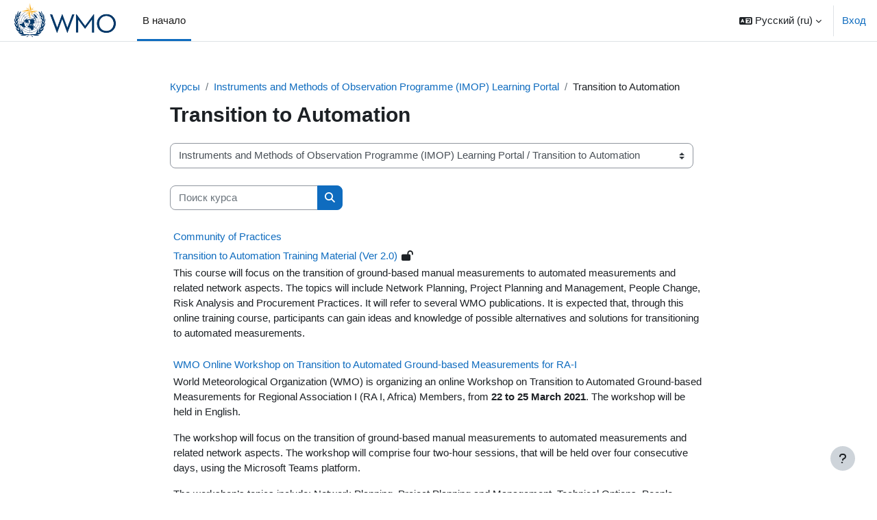

--- FILE ---
content_type: text/html; charset=utf-8
request_url: https://etrp.wmo.int/course/index.php?categoryid=91&lang=ru
body_size: 11766
content:
<!DOCTYPE html>

<html  dir="ltr" lang="ru" xml:lang="ru">
<head>
    <title>Все курсы | ETRP Moodle Site</title>
    <link rel="shortcut icon" href="https://etrp.wmo.int/theme/image.php/boost/theme/1765805371/favicon" />
    <meta http-equiv="Content-Type" content="text/html; charset=utf-8" />
<meta name="keywords" content="moodle, Все курсы | ETRP Moodle Site" />
<link rel="stylesheet" type="text/css" href="https://etrp.wmo.int/theme/yui_combo.php?rollup/3.18.1/yui-moodlesimple-min.css" /><script id="firstthemesheet" type="text/css">/** Required in order to fix style inclusion problems in IE with YUI **/</script><link rel="stylesheet" type="text/css" href="https://etrp.wmo.int/theme/styles.php/boost/1765805371_1756802886/all" />
<link rel="stylesheet" type="text/css" href="https://etrp.wmo.int/course/format/onetopic/styles.php" />
<script>
//<![CDATA[
var M = {}; M.yui = {};
M.pageloadstarttime = new Date();
M.cfg = {"wwwroot":"https:\/\/etrp.wmo.int","apibase":"https:\/\/etrp.wmo.int\/r.php\/api","homeurl":{},"sesskey":"sECCwMEcqf","sessiontimeout":"7200","sessiontimeoutwarning":1200,"themerev":"1765805371","slasharguments":1,"theme":"boost","iconsystemmodule":"core\/icon_system_fontawesome","jsrev":"1765805372","admin":"admin","svgicons":true,"usertimezone":"UTC","language":"ru","courseId":1,"courseContextId":2,"contextid":68573,"contextInstanceId":91,"langrev":1768622408,"templaterev":"1765805372","siteId":1,"userId":0};var yui1ConfigFn = function(me) {if(/-skin|reset|fonts|grids|base/.test(me.name)){me.type='css';me.path=me.path.replace(/\.js/,'.css');me.path=me.path.replace(/\/yui2-skin/,'/assets/skins/sam/yui2-skin')}};
var yui2ConfigFn = function(me) {var parts=me.name.replace(/^moodle-/,'').split('-'),component=parts.shift(),module=parts[0],min='-min';if(/-(skin|core)$/.test(me.name)){parts.pop();me.type='css';min=''}
if(module){var filename=parts.join('-');me.path=component+'/'+module+'/'+filename+min+'.'+me.type}else{me.path=component+'/'+component+'.'+me.type}};
YUI_config = {"debug":false,"base":"https:\/\/etrp.wmo.int\/lib\/yuilib\/3.18.1\/","comboBase":"https:\/\/etrp.wmo.int\/theme\/yui_combo.php?","combine":true,"filter":null,"insertBefore":"firstthemesheet","groups":{"yui2":{"base":"https:\/\/etrp.wmo.int\/lib\/yuilib\/2in3\/2.9.0\/build\/","comboBase":"https:\/\/etrp.wmo.int\/theme\/yui_combo.php?","combine":true,"ext":false,"root":"2in3\/2.9.0\/build\/","patterns":{"yui2-":{"group":"yui2","configFn":yui1ConfigFn}}},"moodle":{"name":"moodle","base":"https:\/\/etrp.wmo.int\/theme\/yui_combo.php?m\/1765805372\/","combine":true,"comboBase":"https:\/\/etrp.wmo.int\/theme\/yui_combo.php?","ext":false,"root":"m\/1765805372\/","patterns":{"moodle-":{"group":"moodle","configFn":yui2ConfigFn}},"filter":null,"modules":{"moodle-core-maintenancemodetimer":{"requires":["base","node"]},"moodle-core-notification":{"requires":["moodle-core-notification-dialogue","moodle-core-notification-alert","moodle-core-notification-confirm","moodle-core-notification-exception","moodle-core-notification-ajaxexception"]},"moodle-core-notification-dialogue":{"requires":["base","node","panel","escape","event-key","dd-plugin","moodle-core-widget-focusafterclose","moodle-core-lockscroll"]},"moodle-core-notification-alert":{"requires":["moodle-core-notification-dialogue"]},"moodle-core-notification-confirm":{"requires":["moodle-core-notification-dialogue"]},"moodle-core-notification-exception":{"requires":["moodle-core-notification-dialogue"]},"moodle-core-notification-ajaxexception":{"requires":["moodle-core-notification-dialogue"]},"moodle-core-chooserdialogue":{"requires":["base","panel","moodle-core-notification"]},"moodle-core-handlebars":{"condition":{"trigger":"handlebars","when":"after"}},"moodle-core-event":{"requires":["event-custom"]},"moodle-core-lockscroll":{"requires":["plugin","base-build"]},"moodle-core-blocks":{"requires":["base","node","io","dom","dd","dd-scroll","moodle-core-dragdrop","moodle-core-notification"]},"moodle-core-actionmenu":{"requires":["base","event","node-event-simulate"]},"moodle-core-dragdrop":{"requires":["base","node","io","dom","dd","event-key","event-focus","moodle-core-notification"]},"moodle-core_availability-form":{"requires":["base","node","event","event-delegate","panel","moodle-core-notification-dialogue","json"]},"moodle-course-categoryexpander":{"requires":["node","event-key"]},"moodle-course-util":{"requires":["node"],"use":["moodle-course-util-base"],"submodules":{"moodle-course-util-base":{},"moodle-course-util-section":{"requires":["node","moodle-course-util-base"]},"moodle-course-util-cm":{"requires":["node","moodle-course-util-base"]}}},"moodle-course-management":{"requires":["base","node","io-base","moodle-core-notification-exception","json-parse","dd-constrain","dd-proxy","dd-drop","dd-delegate","node-event-delegate"]},"moodle-course-dragdrop":{"requires":["base","node","io","dom","dd","dd-scroll","moodle-core-dragdrop","moodle-core-notification","moodle-course-coursebase","moodle-course-util"]},"moodle-form-dateselector":{"requires":["base","node","overlay","calendar"]},"moodle-form-shortforms":{"requires":["node","base","selector-css3","moodle-core-event"]},"moodle-question-searchform":{"requires":["base","node"]},"moodle-question-chooser":{"requires":["moodle-core-chooserdialogue"]},"moodle-availability_completion-form":{"requires":["base","node","event","moodle-core_availability-form"]},"moodle-availability_date-form":{"requires":["base","node","event","io","moodle-core_availability-form"]},"moodle-availability_grade-form":{"requires":["base","node","event","moodle-core_availability-form"]},"moodle-availability_group-form":{"requires":["base","node","event","moodle-core_availability-form"]},"moodle-availability_grouping-form":{"requires":["base","node","event","moodle-core_availability-form"]},"moodle-availability_profile-form":{"requires":["base","node","event","moodle-core_availability-form"]},"moodle-mod_assign-history":{"requires":["node","transition"]},"moodle-mod_customcert-rearrange":{"requires":["dd-delegate","dd-drag"]},"moodle-mod_oublog-tagselector":{"requires":["base","node","autocomplete","autocomplete-filters","autocomplete-highlighters"]},"moodle-mod_oublog-savecheck":{"requires":["base","node","io","panel","moodle-core-notification-alert"]},"moodle-mod_quiz-modform":{"requires":["base","node","event"]},"moodle-mod_quiz-questionchooser":{"requires":["moodle-core-chooserdialogue","moodle-mod_quiz-util","querystring-parse"]},"moodle-mod_quiz-toolboxes":{"requires":["base","node","event","event-key","io","moodle-mod_quiz-quizbase","moodle-mod_quiz-util-slot","moodle-core-notification-ajaxexception"]},"moodle-mod_quiz-util":{"requires":["node","moodle-core-actionmenu"],"use":["moodle-mod_quiz-util-base"],"submodules":{"moodle-mod_quiz-util-base":{},"moodle-mod_quiz-util-slot":{"requires":["node","moodle-mod_quiz-util-base"]},"moodle-mod_quiz-util-page":{"requires":["node","moodle-mod_quiz-util-base"]}}},"moodle-mod_quiz-autosave":{"requires":["base","node","event","event-valuechange","node-event-delegate","io-form","datatype-date-format"]},"moodle-mod_quiz-quizbase":{"requires":["base","node"]},"moodle-mod_quiz-dragdrop":{"requires":["base","node","io","dom","dd","dd-scroll","moodle-core-dragdrop","moodle-core-notification","moodle-mod_quiz-quizbase","moodle-mod_quiz-util-base","moodle-mod_quiz-util-page","moodle-mod_quiz-util-slot","moodle-course-util"]},"moodle-message_airnotifier-toolboxes":{"requires":["base","node","io"]},"moodle-editor_atto-editor":{"requires":["node","transition","io","overlay","escape","event","event-simulate","event-custom","node-event-html5","node-event-simulate","yui-throttle","moodle-core-notification-dialogue","moodle-editor_atto-rangy","handlebars","timers","querystring-stringify"]},"moodle-editor_atto-plugin":{"requires":["node","base","escape","event","event-outside","handlebars","event-custom","timers","moodle-editor_atto-menu"]},"moodle-editor_atto-menu":{"requires":["moodle-core-notification-dialogue","node","event","event-custom"]},"moodle-editor_atto-rangy":{"requires":[]},"moodle-report_eventlist-eventfilter":{"requires":["base","event","node","node-event-delegate","datatable","autocomplete","autocomplete-filters"]},"moodle-report_loglive-fetchlogs":{"requires":["base","event","node","io","node-event-delegate"]},"moodle-gradereport_history-userselector":{"requires":["escape","event-delegate","event-key","handlebars","io-base","json-parse","moodle-core-notification-dialogue"]},"moodle-qbank_editquestion-chooser":{"requires":["moodle-core-chooserdialogue"]},"moodle-tool_lp-dragdrop-reorder":{"requires":["moodle-core-dragdrop"]},"moodle-assignfeedback_editpdf-editor":{"requires":["base","event","node","io","graphics","json","event-move","event-resize","transition","querystring-stringify-simple","moodle-core-notification-dialog","moodle-core-notification-alert","moodle-core-notification-warning","moodle-core-notification-exception","moodle-core-notification-ajaxexception"]},"moodle-atto_accessibilitychecker-button":{"requires":["color-base","moodle-editor_atto-plugin"]},"moodle-atto_accessibilityhelper-button":{"requires":["moodle-editor_atto-plugin"]},"moodle-atto_align-button":{"requires":["moodle-editor_atto-plugin"]},"moodle-atto_bold-button":{"requires":["moodle-editor_atto-plugin"]},"moodle-atto_charmap-button":{"requires":["moodle-editor_atto-plugin"]},"moodle-atto_clear-button":{"requires":["moodle-editor_atto-plugin"]},"moodle-atto_collapse-button":{"requires":["moodle-editor_atto-plugin"]},"moodle-atto_emojipicker-button":{"requires":["moodle-editor_atto-plugin"]},"moodle-atto_emoticon-button":{"requires":["moodle-editor_atto-plugin"]},"moodle-atto_equation-button":{"requires":["moodle-editor_atto-plugin","moodle-core-event","io","event-valuechange","tabview","array-extras"]},"moodle-atto_h5p-button":{"requires":["moodle-editor_atto-plugin"]},"moodle-atto_html-codemirror":{"requires":["moodle-atto_html-codemirror-skin"]},"moodle-atto_html-button":{"requires":["promise","moodle-editor_atto-plugin","moodle-atto_html-beautify","moodle-atto_html-codemirror","event-valuechange"]},"moodle-atto_html-beautify":{},"moodle-atto_image-button":{"requires":["moodle-editor_atto-plugin"]},"moodle-atto_indent-button":{"requires":["moodle-editor_atto-plugin"]},"moodle-atto_italic-button":{"requires":["moodle-editor_atto-plugin"]},"moodle-atto_link-button":{"requires":["moodle-editor_atto-plugin"]},"moodle-atto_managefiles-button":{"requires":["moodle-editor_atto-plugin"]},"moodle-atto_managefiles-usedfiles":{"requires":["node","escape"]},"moodle-atto_media-button":{"requires":["moodle-editor_atto-plugin","moodle-form-shortforms"]},"moodle-atto_noautolink-button":{"requires":["moodle-editor_atto-plugin"]},"moodle-atto_orderedlist-button":{"requires":["moodle-editor_atto-plugin"]},"moodle-atto_recordrtc-recording":{"requires":["moodle-atto_recordrtc-button"]},"moodle-atto_recordrtc-button":{"requires":["moodle-editor_atto-plugin","moodle-atto_recordrtc-recording"]},"moodle-atto_rtl-button":{"requires":["moodle-editor_atto-plugin"]},"moodle-atto_strike-button":{"requires":["moodle-editor_atto-plugin"]},"moodle-atto_subscript-button":{"requires":["moodle-editor_atto-plugin"]},"moodle-atto_superscript-button":{"requires":["moodle-editor_atto-plugin"]},"moodle-atto_table-button":{"requires":["moodle-editor_atto-plugin","moodle-editor_atto-menu","event","event-valuechange"]},"moodle-atto_title-button":{"requires":["moodle-editor_atto-plugin"]},"moodle-atto_underline-button":{"requires":["moodle-editor_atto-plugin"]},"moodle-atto_undo-button":{"requires":["moodle-editor_atto-plugin"]},"moodle-atto_unorderedlist-button":{"requires":["moodle-editor_atto-plugin"]}}},"gallery":{"name":"gallery","base":"https:\/\/etrp.wmo.int\/lib\/yuilib\/gallery\/","combine":true,"comboBase":"https:\/\/etrp.wmo.int\/theme\/yui_combo.php?","ext":false,"root":"gallery\/1765805372\/","patterns":{"gallery-":{"group":"gallery"}}}},"modules":{"core_filepicker":{"name":"core_filepicker","fullpath":"https:\/\/etrp.wmo.int\/lib\/javascript.php\/1765805372\/repository\/filepicker.js","requires":["base","node","node-event-simulate","json","async-queue","io-base","io-upload-iframe","io-form","yui2-treeview","panel","cookie","datatable","datatable-sort","resize-plugin","dd-plugin","escape","moodle-core_filepicker","moodle-core-notification-dialogue"]},"core_comment":{"name":"core_comment","fullpath":"https:\/\/etrp.wmo.int\/lib\/javascript.php\/1765805372\/comment\/comment.js","requires":["base","io-base","node","json","yui2-animation","overlay","escape"]}},"logInclude":[],"logExclude":[],"logLevel":null};
M.yui.loader = {modules: {}};

//]]>
</script>

<!-- Global site tag (gtag.js) - Google Analytics -->
<script async src="https://www.googletagmanager.com/gtag/js?id=UA-74653053-13"></script>
<script>
  window.dataLayer = window.dataLayer || [];
  function gtag(){dataLayer.push(arguments);}
  gtag('js', new Date());

  gtag('config', 'UA-74653053-13');
</script>
    <meta name="viewport" content="width=device-width, initial-scale=1.0">
</head>
<body  id="page-course-index-category" class="format-site limitedwidth  path-course path-course-index chrome dir-ltr lang-ru yui-skin-sam yui3-skin-sam etrp-wmo-int pagelayout-coursecategory course-1 context-68573 category-91 notloggedin theme uses-drawers">
<div class="toast-wrapper mx-auto py-0 fixed-top" role="status" aria-live="polite"></div>
<div id="page-wrapper" class="d-print-block">

    <div>
    <a class="sr-only sr-only-focusable" href="#maincontent">Перейти к основному содержанию</a>
</div><script src="https://etrp.wmo.int/lib/javascript.php/1765805372/lib/polyfills/polyfill.js"></script>
<script src="https://etrp.wmo.int/theme/yui_combo.php?rollup/3.18.1/yui-moodlesimple-min.js"></script><script src="https://etrp.wmo.int/lib/javascript.php/1765805372/lib/javascript-static.js"></script>
<script>
//<![CDATA[
document.body.className += ' jsenabled';
//]]>
</script>



    <nav class="navbar fixed-top navbar-light bg-white navbar-expand" aria-label="Навигация по сайту">
        <div class="container-fluid">
            <button class="navbar-toggler aabtn d-block d-md-none px-1 my-1 border-0" data-toggler="drawers" data-action="toggle" data-target="theme_boost-drawers-primary">
                <span class="navbar-toggler-icon"></span>
                <span class="sr-only">Боковая панель</span>
            </button>
    
            <a href="https://etrp.wmo.int/" class="navbar-brand d-none d-md-flex align-items-center m-0 me-4 p-0 aabtn">
    
                    <img src="https://etrp.wmo.int/pluginfile.php/1/core_admin/logocompact/300x300/1765805371/wmo%20logo.png" class="logo me-1" alt="ETRP Moodle Site">
            </a>
                <div class="primary-navigation">
                    <nav class="moremenu navigation">
                        <ul id="moremenu-696c3ae9804de-navbar-nav" role="menubar" class="nav more-nav navbar-nav">
                                    <li data-key="home" class="nav-item" role="none" data-forceintomoremenu="false">
                                                <a role="menuitem" class="nav-link active "
                                                    href="https://etrp.wmo.int/"
                                                    
                                                    aria-current="true"
                                                    data-disableactive="true"
                                                    
                                                >
                                                    В начало
                                                </a>
                                    </li>
                            <li role="none" class="nav-item dropdown dropdownmoremenu d-none" data-region="morebutton">
                                <a class="dropdown-toggle nav-link " href="#" id="moremenu-dropdown-696c3ae9804de" role="menuitem" data-toggle="dropdown" aria-haspopup="true" aria-expanded="false" tabindex="-1">
                                    Дополнительно
                                </a>
                                <ul class="dropdown-menu dropdown-menu-left" data-region="moredropdown" aria-labelledby="moremenu-dropdown-696c3ae9804de" role="menu">
                                </ul>
                            </li>
                        </ul>
                    </nav>
                </div>
    
            <ul class="navbar-nav d-none d-md-flex my-1 px-1">
                <!-- page_heading_menu -->
                
            </ul>
    
            <div id="usernavigation" class="navbar-nav ms-auto h-100">
                    <div class="langmenu">
                        <div class="dropdown show">
                            <a href="#" role="button" id="lang-menu-toggle" data-toggle="dropdown" aria-label="Язык" aria-haspopup="true" aria-controls="lang-action-menu" class="btn dropdown-toggle">
                                <i class="icon fa fa-language fa-fw me-1" aria-hidden="true"></i>
                                <span class="langbutton">
                                    Русский ‎(ru)‎
                                </span>
                                <b class="caret"></b>
                            </a>
                            <div role="menu" aria-labelledby="lang-menu-toggle" id="lang-action-menu" class="dropdown-menu dropdown-menu-right">
                                        <a href="https://etrp.wmo.int/course/index.php?categoryid=91&amp;lang=en" class="dropdown-item ps-5" role="menuitem" 
                                                lang="en" >
                                            English ‎(en)‎
                                        </a>
                                        <a href="https://etrp.wmo.int/course/index.php?categoryid=91&amp;lang=es_es" class="dropdown-item ps-5" role="menuitem" 
                                                lang="es" >
                                            Español - España ‎(es_es)‎
                                        </a>
                                        <a href="https://etrp.wmo.int/course/index.php?categoryid=91&amp;lang=es" class="dropdown-item ps-5" role="menuitem" 
                                                lang="es" >
                                            Español - Internacional ‎(es)‎
                                        </a>
                                        <a href="https://etrp.wmo.int/course/index.php?categoryid=91&amp;lang=fr" class="dropdown-item ps-5" role="menuitem" 
                                                lang="fr" >
                                            Français ‎(fr)‎
                                        </a>
                                        <a href="#" class="dropdown-item ps-5" role="menuitem" aria-current="true"
                                                >
                                            Русский ‎(ru)‎
                                        </a>
                                        <a href="https://etrp.wmo.int/course/index.php?categoryid=91&amp;lang=ar" class="dropdown-item ps-5" role="menuitem" 
                                                lang="ar" >
                                            العربية ‎(ar)‎
                                        </a>
                                        <a href="https://etrp.wmo.int/course/index.php?categoryid=91&amp;lang=zh_cn" class="dropdown-item ps-5" role="menuitem" 
                                                lang="zh" >
                                            简体中文 ‎(zh_cn)‎
                                        </a>
                            </div>
                        </div>
                    </div>
                    <div class="divider border-start h-75 align-self-center mx-1"></div>
                
                <div class="d-flex align-items-stretch usermenu-container" data-region="usermenu">
                        <div class="usermenu">
                                <span class="login ps-2">
                                        <a href="https://etrp.wmo.int/login/index.php">Вход</a>
                                </span>
                        </div>
                </div>
                
            </div>
        </div>
    </nav>
    

<div  class="drawer drawer-left drawer-primary d-print-none not-initialized" data-region="fixed-drawer" id="theme_boost-drawers-primary" data-preference="" data-state="show-drawer-primary" data-forceopen="0" data-close-on-resize="1">
    <div class="drawerheader">
        <button
            class="btn drawertoggle icon-no-margin hidden"
            data-toggler="drawers"
            data-action="closedrawer"
            data-target="theme_boost-drawers-primary"
            data-toggle="tooltip"
            data-placement="right"
            title="Закрыть панель"
        >
            <i class="icon fa fa-xmark fa-fw " aria-hidden="true"  ></i>
        </button>
        <a
            href="https://etrp.wmo.int/"
            title="ETRP Moodle Site"
            data-region="site-home-link"
            class="aabtn text-reset d-flex align-items-center py-1 h-100 d-md-none"
        >
                        <img src="https://etrp.wmo.int/pluginfile.php/1/core_admin/logocompact/300x300/1765805371/wmo%20logo.png" class="logo py-1 h-100" alt="ETRP Moodle Site">

        </a>
        <div class="drawerheadercontent hidden">
            
        </div>
    </div>
    <div class="drawercontent drag-container" data-usertour="scroller">
                <div class="list-group">
                <a href="https://etrp.wmo.int/" class="list-group-item list-group-item-action active " aria-current="true">
                    В начало
                </a>
        </div>

    </div>
</div>
    <div id="page" data-region="mainpage" data-usertour="scroller" class="drawers   drag-container">
        <div id="topofscroll" class="main-inner">
            <div class="drawer-toggles d-flex">
            </div>
            <header id="page-header" class="header-maxwidth d-print-none">
    <div class="w-100">
        <div class="d-flex flex-wrap">
            <div id="page-navbar">
                <nav aria-label="Панель навигации">
    <ol class="breadcrumb">
                <li class="breadcrumb-item">
                    <a href="https://etrp.wmo.int/course/index.php"
                        
                        
                        
                    >
                        Курсы
                    </a>
                </li>
        
                <li class="breadcrumb-item">
                    <a href="https://etrp.wmo.int/course/index.php?categoryid=38"
                        
                        
                        
                    >
                        Instruments and Methods of Observation Programme (IMOP) Learning Portal
                    </a>
                </li>
        
                <li class="breadcrumb-item">
                    <span >
                        Transition to Automation
                    </span>
                </li>
        </ol>
</nav>
            </div>
            <div class="ms-auto d-flex">
                
            </div>
            <div id="course-header">
                
            </div>
        </div>
        <div class="d-flex align-items-center">
                    <div class="me-auto">
                        <div class="page-context-header d-flex align-items-center mb-2">
    <div class="page-header-headings">
        <h1 class="h2 mb-0">Transition to Automation</h1>
    </div>
</div>
                    </div>
            <div class="header-actions-container ms-auto" data-region="header-actions-container">
            </div>
        </div>
    </div>
</header>
            <div id="page-content" class="pb-3 d-print-block">
                <div id="region-main-box">
                    <div id="region-main">

                        <span class="notifications" id="user-notifications"></span>
                        <div role="main"><span id="maincontent"></span><span></span><div class="container-fluid tertiary-navigation" id="action_bar">
    <div class="row">
            <div class="navitem">
                <div class="urlselect text-truncate w-100">
                    <form method="post" action="https://etrp.wmo.int/course/jumpto.php" class="d-flex flex-wrap align-items-center" id="url_select_f696c3ae9772af1">
                        <input type="hidden" name="sesskey" value="sECCwMEcqf">
                            <label for="url_select696c3ae9772af2" class="sr-only">
                                Категории курсов
                            </label>
                        <select  id="url_select696c3ae9772af2" class="custom-select urlselect text-truncate w-100" name="jump"
                                 >
                                    <option value="/course/index.php?categoryid=20"  >Education and Training Programme (ETRP)</option>
                                    <option value="/course/index.php?categoryid=49"  >Education and Training Programme (ETRP) / Trainer Resources Portal</option>
                                    <option value="/course/index.php?categoryid=15"  >Education and Training Programme (ETRP) / Training of Trainers</option>
                                    <option value="/course/index.php?categoryid=70"  >Education and Training Programme (ETRP) / Training of Trainers / 2021</option>
                                    <option value="/course/index.php?categoryid=63"  >Education and Training Programme (ETRP) / Training of Trainers / 2020</option>
                                    <option value="/course/index.php?categoryid=52"  >Education and Training Programme (ETRP) / Training of Trainers / 2019</option>
                                    <option value="/course/index.php?categoryid=46"  >Education and Training Programme (ETRP) / Training of Trainers / 2018</option>
                                    <option value="/course/index.php?categoryid=41"  >Education and Training Programme (ETRP) / Training of Trainers / 2017</option>
                                    <option value="/course/index.php?categoryid=40"  >Education and Training Programme (ETRP) / Training of Trainers / 2016</option>
                                    <option value="/course/index.php?categoryid=43"  >Education and Training Programme (ETRP) / Training of Trainers / 2015</option>
                                    <option value="/course/index.php?categoryid=44"  >Education and Training Programme (ETRP) / Training of Trainers / 2014</option>
                                    <option value="/course/index.php?categoryid=45"  >Education and Training Programme (ETRP) / Training of Trainers / 2013</option>
                                    <option value="/course/index.php?categoryid=18"  >Education and Training Programme (ETRP) / Symposia on Education and Training</option>
                                    <option value="/course/index.php?categoryid=19"  >Education and Training Programme (ETRP) / Seminars on Management of RTCs and Training Institutions</option>
                                    <option value="/course/index.php?categoryid=12"  >Education and Training Programme (ETRP) / Regional Training Centres (RTCs) Activities</option>
                                    <option value="/course/index.php?categoryid=75"  >Education and Training Programme (ETRP) / Regional Training Centres (RTCs) Activities / AEMET - RTC Spain</option>
                                    <option value="/course/index.php?categoryid=110"  >Education and Training Programme (ETRP) / Regional Training Centres (RTCs) Activities / CVEM - RTC Brazil</option>
                                    <option value="/course/index.php?categoryid=50"  >Education and Training Programme (ETRP) / Regional Training Centres (RTCs) Activities / IBE - RTC Italy</option>
                                    <option value="/course/index.php?categoryid=28"  >Education and Training Programme (ETRP) / Regional Training Centres (RTCs) Activities / IMTR - RTC Kenya</option>
                                    <option value="/course/index.php?categoryid=80"  >Education and Training Programme (ETRP) / Regional Training Centres (RTCs) Activities / IRIMO - RTC Iran</option>
                                    <option value="/course/index.php?categoryid=47"  >Education and Training Programme (ETRP) / Regional Training Centres (RTCs) Activities / PAGASA - RTC Philippines</option>
                                    <option value="/course/index.php?categoryid=37"  >Education and Training Programme (ETRP) / Regional Training Centres (RTCs) Activities / PTCAM - RTC Israel</option>
                                    <option value="/course/index.php?categoryid=39"  >Education and Training Programme (ETRP) / Regional Training Centres (RTCs) Activities / RSHU - RTC Russian Federation</option>
                                    <option value="/course/index.php?categoryid=32"  >Education and Training Programme (ETRP) / ETR Partners Activities</option>
                                    <option value="/course/index.php?categoryid=77"  >Education and Training Programme (ETRP) / ETR Partners Activities / ENM - MeteoFrance</option>
                                    <option value="/course/index.php?categoryid=6"  >Education and Training Programme (ETRP) / Fellowships Programme (FEL)</option>
                                    <option value="/course/index.php?categoryid=87"  >Education and Training Programme (ETRP) / CONECT</option>
                                    <option value="/course/index.php?categoryid=48"  >Education and Training Programme (ETRP) / CALMet Moodle Courses and Conferences</option>
                                    <option value="/course/index.php?categoryid=126"  >Education and Training Programme (ETRP) / CALMet Moodle Courses and Conferences / CALMet Moodle Courses for trainers</option>
                                    <option value="/course/index.php?categoryid=107"  >Education and Training Programme (ETRP) / On-the-Job Trainers and Competency Assessors Courses</option>
                                    <option value="/course/index.php?categoryid=120"  >Education and Training Programme (ETRP) / Review of BIPs in Meteorology and Hydrology</option>
                                    <option value="/course/index.php?categoryid=60"  >Global Campus Activities</option>
                                    <option value="/course/index.php?categoryid=111"  >Global Campus Activities / Climate Change Module of MEIG Programme</option>
                                    <option value="/course/index.php?categoryid=64"  >Agrometeorology</option>
                                    <option value="/course/index.php?categoryid=61"  >Air Quality and Atmospheric Composition</option>
                                    <option value="/course/index.php?categoryid=72"  >Air Quality and Atmospheric Composition / Global Atmosphere Watch (GAW)</option>
                                    <option value="/course/index.php?categoryid=104"  >Air Quality and Atmospheric Composition / Greenhouse Gas Monitoring and Data Analysis</option>
                                    <option value="/course/index.php?categoryid=69"  >Climate Services</option>
                                    <option value="/course/index.php?categoryid=84"  >Climate Services / Quality Management Systems (QMS)</option>
                                    <option value="/course/index.php?categoryid=71"  >Climate Services / Training Package on “Strengthening the Delivery of Global and Regional Climate Services”</option>
                                    <option value="/course/index.php?categoryid=81"  >Climate Services / Regional Workshops</option>
                                    <option value="/course/index.php?categoryid=90"  >Climate Services / WMO-GCF Global Forum on Climate Science Information</option>
                                    <option value="/course/index.php?categoryid=51"  >Common Alerting Protocol (CAP)</option>
                                    <option value="/course/index.php?categoryid=54"  >Common Alerting Protocol (CAP) / CAP Courses</option>
                                    <option value="/course/index.php?categoryid=55"  >Common Alerting Protocol (CAP) / CAP Resources</option>
                                    <option value="/course/index.php?categoryid=89"  >Communicating Early Warnings and Climate Information</option>
                                    <option value="/course/index.php?categoryid=73"  >Disaster Risk Reduction (DRR)</option>
                                    <option value="/course/index.php?categoryid=112"  >Energy</option>
                                    <option value="/course/index.php?categoryid=56"  >FFGS Portal</option>
                                    <option value="/course/index.php?categoryid=22"  >Hydrology and Water Resources</option>
                                    <option value="/course/index.php?categoryid=115"  >Hydrology and Water Resources / Basic Hydrologic Sciences</option>
                                    <option value="/course/index.php?categoryid=114"  >Hydrology and Water Resources / Advanced Topics in Hydraulics and Hydrological Sciences</option>
                                    <option value="/course/index.php?categoryid=116"  >Hydrology and Water Resources / Field Hydrology Technician Courses</option>
                                    <option value="/course/index.php?categoryid=117"  >Hydrology and Water Resources / Additional Hydrology Related Courses</option>
                                    <option value="/course/index.php?categoryid=118"  >Hydrology and Water Resources / Hydrological Data Management</option>
                                    <option value="/course/index.php?categoryid=113"  >Hydrology and Water Resources / Hydrological Data Management / Hydrologic Data Exchange and Standardization</option>
                                    <option value="/course/index.php?categoryid=119"  >Hydrology and Water Resources / Hydrological Data Management / Database Management System</option>
                                    <option value="/course/index.php?categoryid=123"  >Hydrology and Water Resources / WMO HydroHub Training Portal</option>
                                    <option value="/course/index.php?categoryid=74"  >Impact Based Forecasting</option>
                                    <option value="/course/index.php?categoryid=124"  >Impact Based Forecasting / Self-paced IBFWS Courses</option>
                                    <option value="/course/index.php?categoryid=125"  >Impact Based Forecasting / Facilitated IBFWS Courses</option>
                                    <option value="/course/index.php?categoryid=38"  >Instruments and Methods of Observation Programme (IMOP) Learning Portal</option>
                                    <option value="/course/index.php?categoryid=97"  >Instruments and Methods of Observation Programme (IMOP) Learning Portal / Calibration and Traceability</option>
                                    <option value="/course/index.php?categoryid=91" selected >Instruments and Methods of Observation Programme (IMOP) Learning Portal / Transition to Automation</option>
                                    <option value="/course/index.php?categoryid=16"  >Leadership and Management Programme</option>
                                    <option value="/course/index.php?categoryid=78"  >Leadership and Management Programme / Leadership and Management Activities</option>
                                    <option value="/course/index.php?categoryid=59"  >Leadership and Management Programme / Resources for Permanent Representatives (PRs)</option>
                                    <option value="/course/index.php?categoryid=83"  >Leadership and Management Programme / Public Private Engagement (PPE) Activities</option>
                                    <option value="/course/index.php?categoryid=57"  >Marine Meteorology </option>
                                    <option value="/course/index.php?categoryid=106"  >Radar Meteorology</option>
                                    <option value="/course/index.php?categoryid=102"  >Satellite Meteorology</option>
                                    <option value="/course/index.php?categoryid=79"  >Severe Weather Forecasting</option>
                                    <option value="/course/index.php?categoryid=24"  >Severe Weather Forecasting / Severe Weather Forecasting Demonstration Project (SWFDP) </option>
                                    <option value="/course/index.php?categoryid=68"  >Severe Weather Forecasting / Severe Weather Forecasting Programme (SWFP) Courses</option>
                                    <option value="/course/index.php?categoryid=42"  >WIGOS</option>
                                    <option value="/course/index.php?categoryid=101"  >WIGOS / OSCAR/Surface Courses</option>
                                    <option value="/course/index.php?categoryid=88"  >WIS</option>
                                    <option value="/course/index.php?categoryid=62"  >WMO EC Capacity Development</option>
                        </select>
                            <noscript>
                                <input type="submit" class="btn btn-secondary ms-1" value="Применить">
                            </noscript>
                    </form>
                </div>
            </div>
            <div class="navitem">
                <div class="simplesearchform ">
                    <form autocomplete="off" action="https://etrp.wmo.int/course/search.php" method="get" accept-charset="utf-8" class="mform d-flex flex-wrap align-items-center simplesearchform">
                    <div class="input-group">
                        <label for="searchinput-696c3ae977cb3696c3ae9772af3">
                            <span class="sr-only">Поиск курса</span>
                        </label>
                        <input type="text"
                           id="searchinput-696c3ae977cb3696c3ae9772af3"
                           class="form-control"
                           placeholder="Поиск курса"
                           aria-label="Поиск курса"
                           name="search"
                           data-region="input"
                           autocomplete="off"
                           value=""
                        >
                        <div class="input-group-append">
                            <button type="submit"
                                class="btn  btn-primary search-icon"
                                
                            >
                                <i class="icon fa fa-magnifying-glass fa-fw " aria-hidden="true"  ></i>
                                <span class="sr-only">Поиск курса</span>
                            </button>
                        </div>
                
                    </div>
                    </form>
                </div>            </div>
    </div>
</div><div class="course_category_tree clearfix "><div class="content"><div class="courses category-browse category-browse-91"><div class="coursebox clearfix odd first" data-courseid="400" data-type="1"><div class="info"><h3 class="coursename"><a class="aalink" href="https://etrp.wmo.int/course/view.php?id=400">Community of Practices</a></h3><div class="moreinfo"></div></div><div class="content"><div class="d-flex"><div class="flex-grow-1"></div></div></div></div><div class="coursebox clearfix even" data-courseid="267" data-type="1"><div class="info"><h3 class="coursename"><a class="aalink" href="https://etrp.wmo.int/course/view.php?id=267">Transition to Automation Training Material (Ver 2.0)</a></h3><div class="moreinfo"></div><div class="enrolmenticons"><i class="icon fa fa-lock-open fa-fw "  title="Гостевой доступ" role="img" aria-label="Гостевой доступ"></i></div></div><div class="content"><div class="d-flex"><div class="flex-grow-1"><div class="summary"><div class="no-overflow"><p dir="ltr" style="text-align: left;">This course will focus on the transition of ground-based manual measurements to automated measurements and related network aspects. The topics will include Network Planning, Project Planning and Management, People Change, Risk Analysis and Procurement Practices. It will refer to several WMO publications. It is expected that, through this online training course, participants can gain ideas and knowledge of possible alternatives and solutions for transitioning to automated measurements.<br></p></div></div></div></div></div></div><div class="coursebox clearfix odd" data-courseid="214" data-type="1"><div class="info"><h3 class="coursename"><a class="aalink" href="https://etrp.wmo.int/course/view.php?id=214">WMO Online Workshop on Transition to Automated Ground-based Measurements for RA-I</a></h3><div class="moreinfo"></div></div><div class="content"><div class="d-flex"><div class="flex-grow-1"><div class="summary"><div class="no-overflow"><p>World Meteorological Organization (WMO) is organizing an online Workshop on Transition to Automated Ground-based Measurements for Regional Association I (RA I, Africa) Members, from <b>22 to 25 March 2021</b>. The workshop will be held in English.</p><p>The workshop will focus on the transition of ground-based manual measurements to automated measurements and related network aspects. The workshop will comprise four two-hour sessions, that will be held over four consecutive days, using the Microsoft Teams platform.</p><p>The workshop’s topics include: Network Planning, Project Planning and Management, Technical Options, People Change, Risk Analysis and Procurement Practices. It will refer to a number of WMO publications.</p><p>The workshop is designed to be practical and interactive and relies on active participant contributions. It will include many opportunities for interaction with facilitators and fellow participants. It is expected that, through the workshop, participants gain ideas and knowledge of possible alternatives and solutions for transition to automated measurements.</p><p>The target audience for the workshop is managers responsible for planning, designing and decision-making regarding measurements systems and observation network management in RA I.</p></div></div></div></div></div></div><div class="coursebox clearfix even" data-courseid="343" data-type="1"><div class="info"><h3 class="coursename"><a class="aalink" href="https://etrp.wmo.int/course/view.php?id=343">WMO Online Workshop on Transition to Automated Ground-based Measurements for RA-I and Arabic-speaking Members</a></h3><div class="moreinfo"></div></div><div class="content"><div class="d-flex"><div class="flex-grow-1"><div class="summary"><div class="no-overflow"><p dir="ltr" style="text-align: left;">The workshop will focus on the transition from ground-based manual&nbsp;measurements to automated measurements and related network aspects. Topics will include:&nbsp;Network Planning, Project Planning and Management, People Change, Risk Analysis and&nbsp;Procurement Practices. It will refer to several WMO publications.&nbsp;The workshop will include opportunities for interaction with facilitators and fellow&nbsp;participants and is designed to be practical; participants will gain ideas and knowledge of&nbsp;possible alternatives and solutions for transitioning to automated measurements. The number&nbsp;of participants will be limited. The selected participants will be expected to attend all five&nbsp;workshop sessions and contribute to the workshop exercises and to the forum discussions.<br></p></div></div></div></div></div></div><div class="coursebox clearfix odd last" data-courseid="240" data-type="1"><div class="info"><h3 class="coursename"><a class="aalink" href="https://etrp.wmo.int/course/view.php?id=240">WMO Online Workshop on Transition to Automated Ground-based Measurements for RA-V</a></h3><div class="moreinfo"></div><div class="enrolmenticons"><i class="icon fa fa-lock fa-fw "  title="Для гостевого доступа требуется пароль" role="img" aria-label="Для гостевого доступа требуется пароль"></i></div></div><div class="content"><div class="d-flex"><div class="flex-grow-1"><div class="summary"><div class="no-overflow"><p>World Meteorological Organization (WMO) is organizing an online Workshop on Transition to Automated Ground-based Measurements for Regional Association V (South-West Pacific) Members, from 30 November to 3 December and, on 8 December 2021. The workshop will be held in English using the MS Teams platform.</p><p>The workshop will focus on the transition of ground-based manual measurements to automated measurements and related network aspects. It will comprise five two-hour sessions (2200 — 2400 UTC), that will be held over four consecutive days, 30 November — 3 December 2021, while the last session, scheduled on 8 December 2021, will include the workshop wrap-up.</p><p>The workshop’s topics will include: Network Planning, Project Planning and Management, People Change, Risk Analysis and Procurement Practices. It will refer to several WMO publications.</p><p>The workshop is designed to be practical and interactive and will rely on active participant contributions. It will include opportunities for interaction with facilitators and fellow participants. It is expected that, through this workshop, participants can gain ideas and knowledge of possible alternatives and solutions for transitioning to automated measurements.</p><p>The target audience for the workshop is: managers responsible for planning, designing and decision-making regarding measurement systems and observation network management in RA V. The number of participants will be limited to around 25. The selected participants will be expected to attend all five workshop sessions, contribute to the workshop exercises and to the forum discussions.</p></div></div></div></div></div></div></div></div></div></div>
                        
                        

                    </div>
                </div>
            </div>
        </div>
        
        <footer id="page-footer" class="footer-popover bg-white">
            <div data-region="footer-container-popover">
                <button class="btn btn-icon bg-secondary icon-no-margin btn-footer-popover" data-action="footer-popover" aria-label="Показать нижний колонтитул">
                    <i class="icon fa fa-question fa-fw " aria-hidden="true"  ></i>
                </button>
            </div>
            <div class="footer-content-popover container" data-region="footer-content-popover">
                <div class="footer-section p-3 border-bottom">
                    <div class="logininfo">
                        <div class="logininfo">Вы не вошли в систему (<a href="https://etrp.wmo.int/login/index.php">Вход</a>)</div>
                    </div>
                    <div class="tool_usertours-resettourcontainer">
                    </div>
        
                    <div class="tool_dataprivacy"><a href="https://etrp.wmo.int/admin/tool/dataprivacy/summary.php">Сводка хранения данных</a></div><div><a class="mobilelink" href="https://download.moodle.org/mobile?version=2024100705.01&amp;lang=ru&amp;iosappid=633359593&amp;androidappid=com.moodle.moodlemobile&amp;siteurl=https%3A%2F%2Fetrp.wmo.int">Скачать мобильное приложение</a></div>
                    <script>
//<![CDATA[
var require = {
    baseUrl : 'https://etrp.wmo.int/lib/requirejs.php/1765805372/',
    // We only support AMD modules with an explicit define() statement.
    enforceDefine: true,
    skipDataMain: true,
    waitSeconds : 0,

    paths: {
        jquery: 'https://etrp.wmo.int/lib/javascript.php/1765805372/lib/jquery/jquery-3.7.1.min',
        jqueryui: 'https://etrp.wmo.int/lib/javascript.php/1765805372/lib/jquery/ui-1.13.2/jquery-ui.min',
        jqueryprivate: 'https://etrp.wmo.int/lib/javascript.php/1765805372/lib/requirejs/jquery-private'
    },

    // Custom jquery config map.
    map: {
      // '*' means all modules will get 'jqueryprivate'
      // for their 'jquery' dependency.
      '*': { jquery: 'jqueryprivate' },

      // 'jquery-private' wants the real jQuery module
      // though. If this line was not here, there would
      // be an unresolvable cyclic dependency.
      jqueryprivate: { jquery: 'jquery' }
    }
};

//]]>
</script>
<script src="https://etrp.wmo.int/lib/javascript.php/1765805372/lib/requirejs/require.min.js"></script>
<script>
//<![CDATA[
M.util.js_pending("core/first");
require(['core/first'], function() {
require(['core/prefetch'])
;
require(["media_videojs/loader"], function(loader) {
    loader.setUp('ru');
});;
M.util.js_pending('filter_mathjaxloader/loader'); require(['filter_mathjaxloader/loader'], function(amd) {amd.configure({"mathjaxconfig":"MathJax.Hub.Config({\r\n    config: [\"Accessible.js\", \"Safe.js\"],\r\n    errorSettings: { message: [\"!\"] },\r\n    skipStartupTypeset: true,\r\n    messageStyle: \"none\"\r\n});\r\n","lang":"ru"}); M.util.js_complete('filter_mathjaxloader/loader');});;

        require(['jquery', 'core/custom_interaction_events'], function($, CustomEvents) {
            CustomEvents.define('#url_select696c3ae9772af2', [CustomEvents.events.accessibleChange]);
            $('#url_select696c3ae9772af2').on(CustomEvents.events.accessibleChange, function() {
                if ($(this).val()) {
                    $('#url_select_f696c3ae9772af1').submit();
                }
            });
        });
    ;

    require(['core/moremenu'], function(moremenu) {
        moremenu(document.querySelector('#moremenu-696c3ae9804de-navbar-nav'));
    });
;

    require(['core/usermenu'], function(UserMenu) {
        UserMenu.init();
    });
;

M.util.js_pending('theme_boost/drawers:load');
require(['theme_boost/drawers'], function() {
    M.util.js_complete('theme_boost/drawers:load');
});
;

require(['theme_boost/footer-popover'], function(FooterPopover) {
    FooterPopover.init();
});
;

M.util.js_pending('theme_boost/loader');
require(['theme_boost/loader', 'theme_boost/drawer'], function(Loader, Drawer) {
    Drawer.init();
    M.util.js_complete('theme_boost/loader');
});
;
M.util.js_pending('core/notification'); require(['core/notification'], function(amd) {amd.init(68573, []); M.util.js_complete('core/notification');});;
M.util.js_pending('core/log'); require(['core/log'], function(amd) {amd.setConfig({"level":"warn"}); M.util.js_complete('core/log');});;
M.util.js_pending('core/page_global'); require(['core/page_global'], function(amd) {amd.init(); M.util.js_complete('core/page_global');});;
M.util.js_pending('core/utility'); require(['core/utility'], function(amd) {M.util.js_complete('core/utility');});;
M.util.js_pending('core/storage_validation'); require(['core/storage_validation'], function(amd) {amd.init(null); M.util.js_complete('core/storage_validation');});
    M.util.js_complete("core/first");
});
//]]>
</script>
<script src="https://cdn.jsdelivr.net/npm/mathjax@2.7.9/MathJax.js?delayStartupUntil=configured"></script>
<script>
//<![CDATA[
M.str = {"moodle":{"lastmodified":"\u041f\u043e\u0441\u043b\u0435\u0434\u043d\u0435\u0435 \u0438\u0437\u043c\u0435\u043d\u0435\u043d\u0438\u0435","name":"\u041d\u0430\u0437\u0432\u0430\u043d\u0438\u0435","error":"\u041e\u0448\u0438\u0431\u043a\u0430","info":"\u0418\u043d\u0444\u043e\u0440\u043c\u0430\u0446\u0438\u044f","yes":"\u0414\u0430","no":"\u041d\u0435\u0442","cancel":"\u041e\u0442\u043c\u0435\u043d\u0430","confirm":"\u041f\u043e\u0434\u0442\u0432\u0435\u0440\u0434\u0438\u0442\u044c","areyousure":"\u0412\u044b \u0443\u0432\u0435\u0440\u0435\u043d\u044b?","closebuttontitle":"\u0417\u0430\u043a\u0440\u044b\u0442\u044c","unknownerror":"\u041d\u0435\u0438\u0437\u0432\u0435\u0441\u0442\u043d\u0430\u044f \u043e\u0448\u0438\u0431\u043a\u0430","file":"\u0424\u0430\u0439\u043b","url":"URL","collapseall":"\u0421\u0432\u0435\u0440\u043d\u0443\u0442\u044c \u0432\u0441\u0451","expandall":"\u0420\u0430\u0437\u0432\u0435\u0440\u043d\u0443\u0442\u044c \u0432\u0441\u0451"},"repository":{"type":"\u0422\u0438\u043f","size":"\u0420\u0430\u0437\u043c\u0435\u0440","invalidjson":"\u041d\u0435\u0432\u0435\u0440\u043d\u0430\u044f \u0441\u0442\u0440\u043e\u043a\u0430 JSON","nofilesattached":"\u041d\u0435 \u043f\u0440\u0438\u043a\u0440\u0435\u043f\u043b\u0435\u043d \u043d\u0438 \u043e\u0434\u0438\u043d \u0444\u0430\u0439\u043b","filepicker":"\u0412\u044b\u0431\u043e\u0440 \u0444\u0430\u0439\u043b\u0430","logout":"\u0412\u044b\u0445\u043e\u0434","nofilesavailable":"\u041d\u0435\u0442 \u043d\u0438 \u043e\u0434\u043d\u043e\u0433\u043e \u0444\u0430\u0439\u043b\u0430","norepositoriesavailable":"\u041a \u0441\u043e\u0436\u0430\u043b\u0435\u043d\u0438\u044e, \u043d\u0438 \u043e\u0434\u043d\u043e \u0438\u0437 \u0412\u0430\u0448\u0438\u0445 \u0442\u0435\u043a\u0443\u0449\u0438\u0445 \u0445\u0440\u0430\u043d\u0438\u043b\u0438\u0449 \u0444\u0430\u0439\u043b\u043e\u0432 \u043d\u0435 \u043c\u043e\u0436\u0435\u0442 \u0432\u0435\u0440\u043d\u0443\u0442\u044c \u0444\u0430\u0439\u043b\u044b \u0432 \u0437\u0430\u043f\u0440\u0430\u0448\u0438\u0432\u0430\u0435\u043c\u043e\u043c \u0444\u043e\u0440\u043c\u0430\u0442\u0435.","fileexistsdialogheader":"\u0424\u0430\u0439\u043b \u0441\u043e\u0437\u0434\u0430\u043d","fileexistsdialog_editor":"\u0424\u0430\u0439\u043b \u0441 \u044d\u0442\u0438\u043c \u0438\u043c\u0435\u043d\u0435\u043c \u0443\u0436\u0435 \u0431\u044b\u043b \u043f\u0440\u0438\u043a\u0440\u0435\u043f\u043b\u0435\u043d \u043a \u0440\u0435\u0434\u0430\u043a\u0442\u0438\u0440\u0443\u0435\u043c\u043e\u043c\u0443 \u0442\u0435\u043a\u0441\u0442\u0443","fileexistsdialog_filemanager":"\u0424\u0430\u0439\u043b \u0441 \u044d\u0442\u0438\u043c \u0438\u043c\u0435\u043d\u0435\u043c \u0443\u0436\u0435 \u0431\u044b\u043b \u043f\u0440\u0438\u043a\u0440\u0435\u043f\u043b\u0435\u043d","renameto":"\u041f\u0435\u0440\u0435\u0438\u043c\u0435\u043d\u043e\u0432\u0430\u0442\u044c \u0432 \u00ab{$a}\u00bb","referencesexist":"\u041d\u0430 \u044d\u0442\u043e\u0442 \u0444\u0430\u0439\u043b \u0435\u0441\u0442\u044c \u0441\u0441\u044b\u043b\u043a\u0438: {$a}","select":"\u0412\u044b\u0431\u0440\u0430\u0442\u044c"},"admin":{"confirmdeletecomments":"\u0412\u044b \u0443\u0432\u0435\u0440\u0435\u043d\u044b \u0432 \u0442\u043e\u043c, \u0447\u0442\u043e \u0441\u043e\u0431\u0438\u0440\u0430\u0435\u0442\u0435\u0441\u044c \u0443\u0434\u0430\u043b\u0438\u0442\u044c \u0432\u044b\u0431\u0440\u0430\u043d\u043d\u044b\u0435 \u043a\u043e\u043c\u043c\u0435\u043d\u0442\u0430\u0440\u0438\u0438?","confirmation":"\u041f\u043e\u0434\u0442\u0432\u0435\u0440\u0436\u0434\u0435\u043d\u0438\u0435"},"debug":{"debuginfo":"\u0418\u043d\u0444\u043e\u0440\u043c\u0430\u0446\u0438\u044f \u043e\u0431 \u043e\u0442\u043b\u0430\u0434\u043a\u0435","line":"\u0421\u0442\u0440\u043e\u043a\u0430","stacktrace":"\u0422\u0440\u0430\u0441\u0441\u0438\u0440\u043e\u0432\u043a\u0438 \u0441\u0442\u0435\u043a\u0430"},"langconfig":{"labelsep":":"}};
//]]>
</script>
<script>
//<![CDATA[
(function() {M.util.help_popups.setup(Y);
 M.util.js_pending('random696c3ae9772af5'); Y.on('domready', function() { M.util.js_complete("init");  M.util.js_complete('random696c3ae9772af5'); });
})();
//]]>
</script>

                </div>
                <div class="footer-section p-3">
                    <div>На платформе <a href="https://moodle.com">Moodle</a></div>
                </div>
            </div>
        
            <div class="footer-content-debugging footer-dark bg-dark text-light">
                <div class="container-fluid footer-dark-inner">
                    
                </div>
            </div>
        </footer>
    </div>
    
</div>


</body></html>